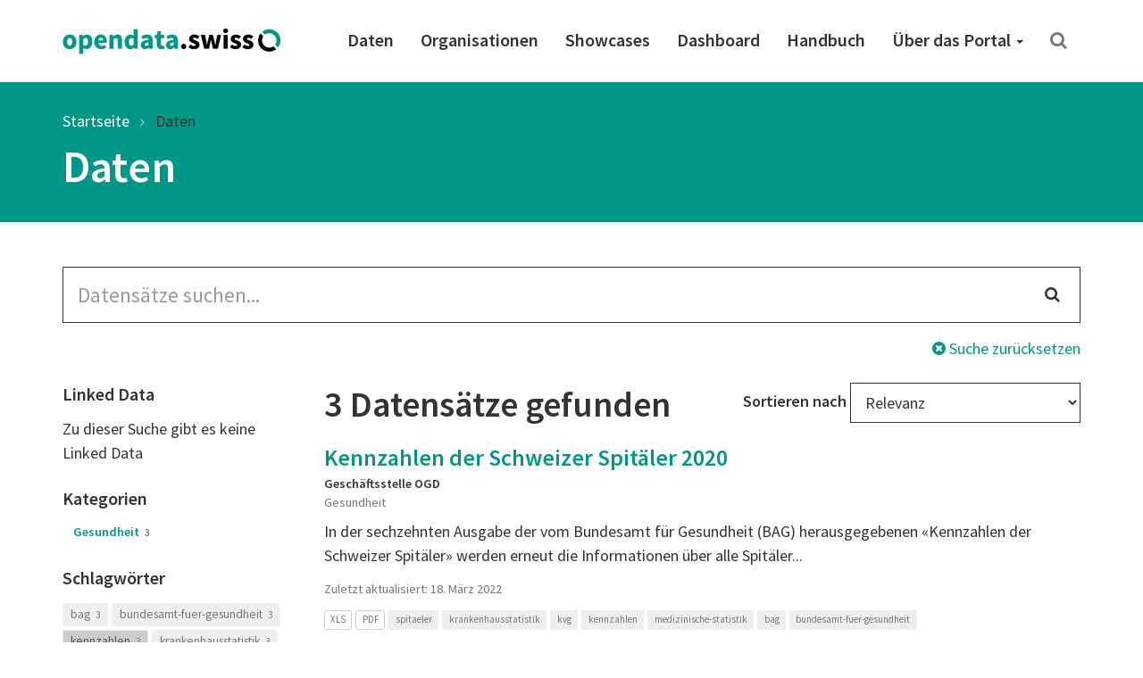

--- FILE ---
content_type: text/html; charset=utf-8
request_url: https://ogdch-abnahme.clients.liip.ch/de/dataset?keywords_de=spitaeler&keywords_de=kvg&keywords_de=medizinische-statistik&keywords_de=kennzahlen&political_level=confederation&res_format=XLS
body_size: 37902
content:
<!DOCTYPE html>
<html lang="de">  
  <head>
    <meta charset="utf-8" />
    <meta name="generator" content="ckan 2.11.4" />
    <meta name="viewport" content="width=device-width, initial-scale=1.0" />
    <meta http-equiv="X-UA-Compatible" content="IE=edge" />
    
    <meta name="robots" content="noindex" />
    

     
    
    <title>
  Daten | opendata.swiss
</title>

    <link rel="shortcut icon" href="/images/favicon-128.png" />

     
    
    <link rel="preconnect" href="https://fonts.gstatic.com">
    <link href="https://fonts.googleapis.com/css2?family=Source+Sans+Pro:wght@400;600&display=swap" rel="stylesheet">
    <link rel="stylesheet" href="/dist/app.css" />
    <link rel="stylesheet" href="/dist/ogdch.css" />
    
<link rel='stylesheet' id='app-css' href='/dist/auto-complete.css' type='text/css' media='all'/>
<link rel='stylesheet' id='app-css' href='/dist/ogdch-auto-complete.css' type='text/css' media='all'/>


  </head>
  <body
    class="page-template-default page page-id-306 logged-in admin-bar no-customize-support"
  >
    
    <nav class="navbar navbar-default" id="main-navigation">
  <div class="container">
    <!-- Brand and toggle get grouped for better mobile display -->
    <div class="navbar-header">
      <button type="button" class="navbar-toggle collapsed" data-toggle="collapse" data-target="#main-navigation-collapse">
        <span class="sr-only">Toggle navigation</span>
        <span class="icon-bar"></span>
        <span class="icon-bar"></span>
        <span class="icon-bar"></span>
      </button>
      <a class="navbar-brand" href="/de">
        <img src="/images/logo_horizontal.png" class="navbar-brand-image" alt="opendata.swiss" title="opendata.swiss" />
      </a>
    </div>
    <!-- Collect the nav links, forms, and other content for toggling -->
    <div id="main-navigation-collapse" class="collapse navbar-collapse" role="navigation">
      <div class="menu-mainnavigation-en-container">
        <ul id="menu-mainnavigation-en" class="nav navbar-nav navbar-right">
          
          <!-- Static links -->
          <li class="menu-item menu-item-type-custom menu-item-object-custom">
            <a title="Daten" href="/de/dataset">
              Daten
            </a>
          </li>
          <li class="menu-item menu-item-type-custom menu-item-object-custom">
            <a title="Organisationen" href="/de/organization">
              Organisationen
            </a>
          </li>
          <li class="menu-item menu-item-type-custom menu-item-object-custom">
            <a title="Showcases" href="/de/showcase">
              Showcases
            </a>
          </li>
    
          <!-- get static page menu from WP -->
          
            <li class="menu-item 
                       menu-item-type-custom
                       menu-item-object-custom
                       
            ">
              <a title="Dashboard"
                 href="https://dashboard.opendata.swiss/de/"
                 
              >
                Dashboard
                
              </a>
    
              
            </li>
          
            <li class="menu-item 
                       menu-item-type-custom
                       menu-item-object-custom
                       
            ">
              <a title="Handbuch"
                 href="https://handbook.opendata.swiss/de/"
                 
              >
                Handbuch
                
              </a>
    
              
            </li>
          
            <li class="menu-item 
                       menu-item-type-post_type
                       menu-item-object-post_type
                       menu-item-has-children dropdown
            ">
              <a title="Über das Portal"
                 href="/de/about"
                 class="dropdown-toggle" data-toggle="dropdown" aria-haspopup="true"
              >
                Über das Portal
                <span class="caret"></span>
              </a>
    
              
                <ul role="menu" class="dropdown-menu">
                  
                    <li class="menu-item 
                               menu-item-type-post_type
                               menu-item-object-post_type
                               
                    ">
                      <a title="Einstieghilfe"
                         href="/de/getting-started"
                         
                      >
                        Einstieghilfe
                        
                      </a>
    
                      
                    </li>
                  
                    <li class="menu-item 
                               menu-item-type-post_type
                               menu-item-object-post_type
                               
                    ">
                      <a title="Häufig gestellte Fragen (FAQ)"
                         href="/de/faq"
                         
                      >
                        Häufig gestellte Fragen (FAQ)
                        
                      </a>
    
                      
                    </li>
                  
                    <li class="menu-item 
                               menu-item-type-post_type
                               menu-item-object-post_type
                               
                    ">
                      <a title="Nutzungsbedingungen"
                         href="/de/terms-of-use"
                         
                      >
                        Nutzungsbedingungen
                        
                      </a>
    
                      
                    </li>
                  
                    <li class="menu-item 
                               menu-item-type-post_type
                               menu-item-object-post_type
                               
                    ">
                      <a title="OGD-Community"
                         href="/de/community"
                         
                      >
                        OGD-Community
                        
                      </a>
    
                      
                    </li>
                  
                    <li class="menu-item 
                               menu-item-type-post_type
                               menu-item-object-post_type
                               menu-item-has-children dropdown-submenu
                    ">
                      <a title="Was ist opendata.swiss?"
                         href="/de/about"
                         class="dropdown-toggle" data-toggle="dropdown" aria-haspopup="true"
                      >
                        Was ist opendata.swiss?
                        <span class="caret"></span>
                      </a>
    
                      
                        <ul role="menu" class="dropdown-menu">
                          
                            <li class="menu-item 
                                       menu-item-type-post_type
                                       menu-item-object-post_type
                            ">
                              <a title="❤️Missions"
                                 href="/de/missions">
                                ❤️Missions
                              </a>
                            </li>
                          
                            <li class="menu-item 
                                       menu-item-type-custom
                                       menu-item-object-custom
                            ">
                              <a title="🔹Historique du portail"
                                 href="#">
                                🔹Historique du portail
                              </a>
                            </li>
                          
                        </ul>
                      
                    </li>
                  
                    <li class="menu-item 
                               menu-item-type-post_type
                               menu-item-object-post_type
                               
                    ">
                      <a title="Presse und Medien"
                         href="/de/press"
                         
                      >
                        Presse und Medien
                        
                      </a>
    
                      
                    </li>
                  
                    <li class="menu-item 
                               menu-item-type-post_type
                               menu-item-object-post_type
                               
                    ">
                      <a title="Kontakt"
                         href="/de/contact"
                         
                      >
                        Kontakt
                        
                      </a>
    
                      
                    </li>
                  
                    <li class="menu-item 
                               menu-item-type-post_type
                               menu-item-object-post_type
                               
                    ">
                      <a title="Über das Portal"
                         href="/de/about"
                         
                      >
                        Über das Portal
                        
                      </a>
    
                      
                    </li>
                  
                </ul>
              
            </li>
          
    
          <!-- Search -->
          <li class="search">
            <a href="/de/dataset" title="Suchen">
              <i class="fa fa-search" aria-hidden="true"></i>
            </a>
          </li>
    
        </ul>
      </div>
    </div>
    <!-- /.navbar-collapse -->
  </div>
  <!-- /.container -->
</nav>
 
    <header class="page-header">
      <div class="container">
        <ol class="breadcrumb">
          <li class="item-home">
            <a
              class="bread-link bread-home"
              href="/de/"
              title="Startseite"
            >
              Startseite
            </a>
          </li>
          
  <li class="active">
    <a href="/de/dataset">
      Daten
    </a>
  </li>

        </ol>
        
          <h1>
  Daten
</h1>
        
      </div>
    </header>
     
    <div class="container">
      <main class="row">
        <article
          class="col-xs-12 post-306 page type-page status-publish hentry"
        >
          <div class="entry-content">
            
  <form id="dataset-search-form" class="search-form" method="get" data-module="select-switch">
  <section class="container">
    <div class="row">
      <div class="col-xs-12">
        <form class="search-form" method="get" data-module="select-switch">
  <div class="form-group has-feedback">
    <input id="ogdch_search" 
           type="search" 
           class="form-control input-lg" 
           name="q" 
           value=""
           autocomplete="off" 
           placeholder="Datensätze suchen..."/>
    <i class="fa fa-search form-control-feedback" aria-hidden="true"></i>
  </div>
  <div class="reset-search">
    <a href="/de/dataset"><i class="fa fa-times-circle" aria-hidden="true"></i> Suche zurücksetzen</a>
  </div>
  <span>
    
         <input type="hidden" name="keywords_de" value="spitaeler"/>
    
         <input type="hidden" name="keywords_de" value="medizinische-statistik"/>
    
         <input type="hidden" name="keywords_de" value="kvg"/>
    
         <input type="hidden" name="keywords_de" value="kennzahlen"/>
    
         <input type="hidden" name="political_level" value="confederation"/>
    
         <input type="hidden" name="res_format" value="XLS"/>
    
    </span>
</form>

      </div>
    </div>
    <div class="row">
      <div class="col-md-3 facet-filters">
        <h2 class="sr-only">Search Filter</h2>
        
  <section class="facet-filter">
    <a role="button" data-toggle="collapse" class="facet-linked_data-collapse-button facet-toggle collapsed" href="#facet-linked_data-collapse" aria-expanded="false" aria-controls="facet--collapse">
      <h3>Linked Data <i class="fa fa-angle-down"></i></h3>
    </a>
    <h3 class="facet-header">
      Linked Data
    </h3>
    <div id="facet-linked_data-collapse" class="collapse facet-collapse">
    <nav>
      
        <ul class="nav nav-pills nav-stacked
          
          ">
          
            Zu dieser Suche gibt es keine Linked Data
          
          
        </ul>
      
      
    </nav>
    
    </div>
  </section>

  <section class="facet-filter">
    <a role="button" data-toggle="collapse" class="facet-groups-collapse-button facet-toggle collapsed" href="#facet-groups-collapse" aria-expanded="false" aria-controls="facet--collapse">
      <h3>Kategorien <i class="fa fa-angle-down"></i></h3>
    </a>
    <h3 class="facet-header">
      Kategorien
    </h3>
    <div id="facet-groups-collapse" class="collapse facet-collapse">
    <nav>
      
        <ul class="nav nav-pills nav-stacked
          
          ">
          
          
            
            <li class="nav-item break-word ">
              
                <a href="/de/dataset?keywords_de=spitaeler&amp;keywords_de=kvg&amp;keywords_de=medizinische-statistik&amp;keywords_de=kennzahlen&amp;political_level=confederation&amp;res_format=XLS&amp;groups=heal" title="Gesundheit">
              
              
                Gesundheit
              
                <span class="small">3</span>
              </a>
            </li>
            
          
        </ul>
      
      
    </nav>
    
    </div>
  </section>

  <section class="facet-filter">
    <a role="button" data-toggle="collapse" class="facet-keywords_de-collapse-button facet-toggle collapsed" href="#facet-keywords_de-collapse" aria-expanded="false" aria-controls="facet--collapse">
      <h3>Schlagwörter <i class="fa fa-angle-down"></i></h3>
    </a>
    <h3 class="facet-header">
      Schlagwörter
    </h3>
    <div id="facet-keywords_de-collapse" class="collapse facet-collapse">
    <nav>
      
        <ul class="list-inline tags">
          
          
            
            <li class="nav-item break-word ">
                <a href="/de/dataset?keywords_de=spitaeler&amp;keywords_de=kvg&amp;keywords_de=medizinische-statistik&amp;keywords_de=kennzahlen&amp;political_level=confederation&amp;res_format=XLS&amp;keywords_de=bag" class="label label-primary-gray">
                bag
                <span class="small">3</span>
              </a>
            </li>
            
          
            
            <li class="nav-item break-word ">
                <a href="/de/dataset?keywords_de=spitaeler&amp;keywords_de=kvg&amp;keywords_de=medizinische-statistik&amp;keywords_de=kennzahlen&amp;political_level=confederation&amp;res_format=XLS&amp;keywords_de=bundesamt-fuer-gesundheit" class="label label-primary-gray">
                bundesamt-fuer-gesundheit
                <span class="small">3</span>
              </a>
            </li>
            
          
            
            <li class="nav-item break-word active">
                <a href="/de/dataset?keywords_de=spitaeler&amp;keywords_de=kvg&amp;keywords_de=medizinische-statistik&amp;political_level=confederation&amp;res_format=XLS" class="label label-primary-gray">
                kennzahlen
                <span class="small">3</span>
              </a>
            </li>
            
          
            
            <li class="nav-item break-word ">
                <a href="/de/dataset?keywords_de=spitaeler&amp;keywords_de=kvg&amp;keywords_de=medizinische-statistik&amp;keywords_de=kennzahlen&amp;political_level=confederation&amp;res_format=XLS&amp;keywords_de=krankenhausstatistik" class="label label-primary-gray">
                krankenhausstatistik
                <span class="small">3</span>
              </a>
            </li>
            
          
            
            <li class="nav-item break-word active">
                <a href="/de/dataset?keywords_de=spitaeler&amp;keywords_de=medizinische-statistik&amp;keywords_de=kennzahlen&amp;political_level=confederation&amp;res_format=XLS" class="label label-primary-gray">
                kvg
                <span class="small">3</span>
              </a>
            </li>
            
          
            
            <li class="nav-item break-word active">
                <a href="/de/dataset?keywords_de=spitaeler&amp;keywords_de=kvg&amp;keywords_de=kennzahlen&amp;political_level=confederation&amp;res_format=XLS" class="label label-primary-gray">
                medizinische-statistik
                <span class="small">3</span>
              </a>
            </li>
            
          
            
            <li class="nav-item break-word active">
                <a href="/de/dataset?keywords_de=kvg&amp;keywords_de=medizinische-statistik&amp;keywords_de=kennzahlen&amp;political_level=confederation&amp;res_format=XLS" class="label label-primary-gray">
                spitaeler
                <span class="small">3</span>
              </a>
            </li>
            
          
        </ul>
      
      
    </nav>
    
    </div>
  </section>

  <section class="facet-filter">
    <a role="button" data-toggle="collapse" class="facet-organization-collapse-button facet-toggle collapsed" href="#facet-organization-collapse" aria-expanded="false" aria-controls="facet--collapse">
      <h3>Organisationen <i class="fa fa-angle-down"></i></h3>
    </a>
    <h3 class="facet-header">
      Organisationen
    </h3>
    <div id="facet-organization-collapse" class="collapse facet-collapse">
    <nav>
      
        <ul class="nav nav-pills nav-stacked
          
          ">
          
          
            
            <li class="nav-item break-word ">
              
                <a href="/de/dataset?keywords_de=spitaeler&amp;keywords_de=kvg&amp;keywords_de=medizinische-statistik&amp;keywords_de=kennzahlen&amp;political_level=confederation&amp;res_format=XLS&amp;organization=bundesamt-fur-gesundheit-bag" title="Bundesamt für Gesundheit BAG">
              
              
                Bundesamt für Gesundheit BAG
              
                <span class="small">2</span>
              </a>
            </li>
            
          
            
            <li class="nav-item break-word ">
              
                <a href="/de/dataset?keywords_de=spitaeler&amp;keywords_de=kvg&amp;keywords_de=medizinische-statistik&amp;keywords_de=kennzahlen&amp;political_level=confederation&amp;res_format=XLS&amp;organization=bundesamt-fuer-open-data" title="Geschäftsstelle OGD">
              
              
                Geschäftsstelle OGD
              
                <span class="small">1</span>
              </a>
            </li>
            
          
        </ul>
      
      
    </nav>
    
    </div>
  </section>

  <section class="facet-filter">
    <a role="button" data-toggle="collapse" class="facet-political_level-collapse-button facet-toggle collapsed" href="#facet-political_level-collapse" aria-expanded="false" aria-controls="facet--collapse">
      <h3>Politische Ebenen <i class="fa fa-angle-down"></i></h3>
    </a>
    <h3 class="facet-header">
      Politische Ebenen
    </h3>
    <div id="facet-political_level-collapse" class="collapse facet-collapse">
    <nav>
      
        <ul class="nav nav-pills nav-stacked
          
          ">
          
          
            
            <li class="nav-item break-word active">
              
                <a href="/de/dataset?keywords_de=spitaeler&amp;keywords_de=kvg&amp;keywords_de=medizinische-statistik&amp;keywords_de=kennzahlen&amp;res_format=XLS" title="confederation">
              
              
                Bund
              
                <span class="small">3</span>
              </a>
            </li>
            
          
        </ul>
      
      
    </nav>
    
    </div>
  </section>

  <section class="facet-filter">
    <a role="button" data-toggle="collapse" class="facet-res_license-collapse-button facet-toggle collapsed" href="#facet-res_license-collapse" aria-expanded="false" aria-controls="facet--collapse">
      <h3>Nutzungsbedingungen <i class="fa fa-angle-down"></i></h3>
    </a>
    <h3 class="facet-header">
      Nutzungsbedingungen
    </h3>
    <div id="facet-res_license-collapse" class="collapse facet-collapse">
    <nav>
      
        <ul class="nav nav-pills nav-stacked
          res_license
          ">
          
          
            
            <li class="nav-item break-word ">
              
                <a href="/de/dataset?keywords_de=spitaeler&amp;keywords_de=kvg&amp;keywords_de=medizinische-statistik&amp;keywords_de=kennzahlen&amp;political_level=confederation&amp;res_format=XLS&amp;res_license=https%3A%2F%2Fopendata.swiss%2Fterms-of-use%23terms_open"
                   title="">
              
              
                <img src="/images/terms/terms_open.png"
                     onerror="this.onerror=null;this.src='static/images/terms/terms_open.png'"
                     alt="Open use"
                     title="Open use"/>
              
                <span class="small">3</span>
              </a>
            </li>
            
          
        </ul>
      
      
    </nav>
    
    </div>
  </section>

  <section class="facet-filter">
    <a role="button" data-toggle="collapse" class="facet-res_format-collapse-button facet-toggle collapsed" href="#facet-res_format-collapse" aria-expanded="false" aria-controls="facet--collapse">
      <h3>Formate <i class="fa fa-angle-down"></i></h3>
    </a>
    <h3 class="facet-header">
      Formate
    </h3>
    <div id="facet-res_format-collapse" class="collapse facet-collapse">
    <nav>
      
        <ul class="list-inline tags">
          
          
            
            <li class="nav-item break-word ">
                <a href="/de/dataset?keywords_de=spitaeler&amp;keywords_de=kvg&amp;keywords_de=medizinische-statistik&amp;keywords_de=kennzahlen&amp;political_level=confederation&amp;res_format=XLS&amp;res_format=PDF" class="label label-default">
                PDF
                <span class="small">3</span>
              </a>
            </li>
            
          
            
            <li class="nav-item break-word active">
                <a href="/de/dataset?keywords_de=spitaeler&amp;keywords_de=kvg&amp;keywords_de=medizinische-statistik&amp;keywords_de=kennzahlen&amp;political_level=confederation" class="label label-default">
                XLS
                <span class="small">3</span>
              </a>
            </li>
            
          
        </ul>
      
      
    </nav>
    
    </div>
  </section>


      </div>
      <div class="col-md-9">
        <div class="search-result-title clearfix">
          <h2>
            3 Datensätze gefunden
          </h2>
          <!-- Sort Options -->
<div class="form-group form-inline header-md-vertical-center sortby">
  <label for="field-order-by">Sortieren nach</label>
  <select class="form-control" id="field-order-by" name="sort" onchange="this.form.submit()">
    
    
    <option value="score desc, metadata_modified desc">Relevanz</option>
    
    
    
    <option value="max(res_latest_issued, res_latest_modified) desc">Daten zuletzt geändert</option>
    
    
    
    <option value="max(issued, modified) desc">Metadaten zuletzt geändert</option>
    
    
    
    <option value="title_string_de asc">Name aufsteigend</option>
    
    
    
    <option value="title_string_de desc">Name absteigend</option>
    
    
  </select>
</div>

        </div>
        <ul class="list-unstyled">
            <li class="dataset-item">
  <div class="dataset-content">
    <h3 class="dataset-heading">
      <a href="/de/dataset/kennzahlen-der-schweizer-spitaler-20201">Kennzahlen der Schweizer Spitäler 2020</a>
      
    </h3>
    
    <p class="small"><span class="organization">Geschäftsstelle OGD</span><br />
     
       Gesundheit 
    </p>
     
      <p>In der sechzehnten Ausgabe der vom Bundesamt für Gesundheit (BAG) herausgegebenen «Kennzahlen der Schweizer Spitäler» werden erneut die Informationen über alle Spitäler...</p>

    
  </div>

  <p class="small">Zuletzt aktualisiert: 18. März 2022</p>

  <ul class="dataset-resources-keywords list-inline tags">
    
    
    <li>
      <small
        ><span class="label label-default" title="XLS"
          >XLS</span
        ></small
      >
    </li>
    
    <li>
      <small
        ><span class="label label-default" title="PDF"
          >PDF</span
        ></small
      >
    </li>
    
    
    
    
    <li>
      <small
        ><span class="label label-primary-gray" title="spitaeler"
          >spitaeler</span
        ></small
      >
    </li>
    
    <li>
      <small
        ><span class="label label-primary-gray" title="krankenhausstatistik"
          >krankenhausstatistik</span
        ></small
      >
    </li>
    
    <li>
      <small
        ><span class="label label-primary-gray" title="kvg"
          >kvg</span
        ></small
      >
    </li>
    
    <li>
      <small
        ><span class="label label-primary-gray" title="kennzahlen"
          >kennzahlen</span
        ></small
      >
    </li>
    
    <li>
      <small
        ><span class="label label-primary-gray" title="medizinische-statistik"
          >medizinische-statistik</span
        ></small
      >
    </li>
    
    <li>
      <small
        ><span class="label label-primary-gray" title="bag"
          >bag</span
        ></small
      >
    </li>
    
    <li>
      <small
        ><span class="label label-primary-gray" title="bundesamt-fuer-gesundheit"
          >bundesamt-fuer-gesundheit</span
        ></small
      >
    </li>
    
  </ul>
  

</li>

            <li class="dataset-item">
  <div class="dataset-content">
    <h3 class="dataset-heading">
      <a href="/de/dataset/kennzahlen-der-schweizer-spitaler-2020">Kennzahlen der Schweizer Spitäler 2020</a>
      
    </h3>
    
    <p class="small"><span class="organization">Bundesamt für Gesundheit BAG</span><br />
     
       Gesundheit 
    </p>
     
      <p>In der sechzehnten Ausgabe der vom Bundesamt für Gesundheit (BAG) herausgegebenen «Kennzahlen der Schweizer Spitäler» werden erneut die Informationen über alle Spitäler...</p>

    
  </div>

  <p class="small">Zuletzt aktualisiert: 17. Mai 2022</p>

  <ul class="dataset-resources-keywords list-inline tags">
    
    
    <li>
      <small
        ><span class="label label-default" title="PDF"
          >PDF</span
        ></small
      >
    </li>
    
    <li>
      <small
        ><span class="label label-default" title="XLS"
          >XLS</span
        ></small
      >
    </li>
    
    
    
    
    <li>
      <small
        ><span class="label label-primary-gray" title="spitaeler"
          >spitaeler</span
        ></small
      >
    </li>
    
    <li>
      <small
        ><span class="label label-primary-gray" title="krankenhausstatistik"
          >krankenhausstatistik</span
        ></small
      >
    </li>
    
    <li>
      <small
        ><span class="label label-primary-gray" title="bundesamt-fuer-gesundheit"
          >bundesamt-fuer-gesundheit</span
        ></small
      >
    </li>
    
    <li>
      <small
        ><span class="label label-primary-gray" title="medizinische-statistik"
          >medizinische-statistik</span
        ></small
      >
    </li>
    
    <li>
      <small
        ><span class="label label-primary-gray" title="kvg"
          >kvg</span
        ></small
      >
    </li>
    
    <li>
      <small
        ><span class="label label-primary-gray" title="kennzahlen"
          >kennzahlen</span
        ></small
      >
    </li>
    
    <li>
      <small
        ><span class="label label-primary-gray" title="bag"
          >bag</span
        ></small
      >
    </li>
    
  </ul>
  

</li>

            <li class="dataset-item">
  <div class="dataset-content">
    <h3 class="dataset-heading">
      <a href="/de/dataset/kennzahlen-der-schweizer-spitaler-2021">Kennzahlen der Schweizer Spitäler 2021</a>
      
    </h3>
    
    <p class="small"><span class="organization">Bundesamt für Gesundheit BAG</span><br />
     
       Gesundheit 
    </p>
     
      <p>In der siebzehnten Ausgabe der vom Bundesamt für Gesundheit (BAG) herausgegebenen «Kennzahlen der Schweizer Spitäler» werden erneut die Informationen über alle Spitäler...</p>

    
  </div>

  <p class="small">Zuletzt aktualisiert: 8. März 2023</p>

  <ul class="dataset-resources-keywords list-inline tags">
    
    
    <li>
      <small
        ><span class="label label-default" title="PDF"
          >PDF</span
        ></small
      >
    </li>
    
    <li>
      <small
        ><span class="label label-default" title="XLS"
          >XLS</span
        ></small
      >
    </li>
    
    
    
    
    <li>
      <small
        ><span class="label label-primary-gray" title="spitaeler"
          >spitaeler</span
        ></small
      >
    </li>
    
    <li>
      <small
        ><span class="label label-primary-gray" title="krankenhausstatistik"
          >krankenhausstatistik</span
        ></small
      >
    </li>
    
    <li>
      <small
        ><span class="label label-primary-gray" title="bag"
          >bag</span
        ></small
      >
    </li>
    
    <li>
      <small
        ><span class="label label-primary-gray" title="bundesamt-fuer-gesundheit"
          >bundesamt-fuer-gesundheit</span
        ></small
      >
    </li>
    
    <li>
      <small
        ><span class="label label-primary-gray" title="medizinische-statistik"
          >medizinische-statistik</span
        ></small
      >
    </li>
    
    <li>
      <small
        ><span class="label label-primary-gray" title="kennzahlen"
          >kennzahlen</span
        ></small
      >
    </li>
    
    <li>
      <small
        ><span class="label label-primary-gray" title="kvg"
          >kvg</span
        ></small
      >
    </li>
    
  </ul>
  

</li>

        </ul>
        <!-- Pagination -->
        
        <!-- end of pagination -->
      </div>
    </div>
  </section>
</form>


          </div>
        </article>
      </main>
    </div>
     <!-- Contribute -->
<section class="contribute inverted-container">
  <div class="container">
    <div class="row">
      <div class="col-lg-3 col-md-4 col-xs-12 ">
        <h2>Mitmachen</h2>
      </div>
      <div class="col-lg-9 col-md-8 col-xs-12 ">
        <div class="col-xs-12 buttons">
          <a
            class="btn btn-default-inverted"
            href="https://handbook.opendata.swiss/de/"
            role="button"
          >
            Publizieren Sie Daten</a
          >
          <a
            class="btn btn-default-inverted last"
            href="/de/contact"
            role="button"
          >Zeigen Sie uns Ihren Showcase</a
          >
        </div>
        <div class="col-xs-12 buttons">
          <a
            class="btn-social-media"
            href="https://twitter.com/opendataswiss"
            role="button"
            title="Twitter"
          ><img title="Logo: X" src="/images/x.svg" alt="Logo: X" />
          </a>
          <a
            class="btn-social-media"
            href="https://www.linkedin.com/showcase/opendata-swiss/"
            role="button"
            title="Linkedin"
          ><img title="Logo: LinkedIn" src="/images/linkedin.svg" alt="Logo: LinkedIn" />
          </a>
          <a
            class="btn-social-media"
            href="https://www.facebook.com/people/opendataswiss/61558495974785/"
            role="button"
            title="Facebook"
          ><img title="Logo: Facebook" src="/images/facebook.svg" alt="Logo: Facebook" />
          </a>
          <a
            class="btn-social-media"
            href="https://www.instagram.com/opendata.swiss/"
            role="button"
            title="Instagram"
          ><img title="Logo: Instagram" src="/images/instagram.svg" alt="Logo: Instagram" />
          </a>
          
          <a
            class="btn btn-default-inverted last"
            href="https://www.bfs.admin.ch/bfs/de/home/dienstleistungen/ogd/gemeinschaft/newsmail.html"
            role="button"
          >
            NewsMail abonnieren
          </a>
          
        </div>
      </div>
    </div>
  </div>
</section>

<footer class="page-footer">
  <div class="container">
    <div class="row">
      <div class="col-sm-3 col-xs-6">
        <a href="/de/dataset">
          <div class="statsnumber">
            11106 <i class="fa fa-files-o"></i>
          </div>
          <p>Datensätze</p>
        </a>
      </div>
      <div class="col-sm-3 col-xs-6">
        <a href="/de/organization">
          <div class="statsnumber">
            244 <i class="fa fa-users"></i>
          </div>
          <p>Organisationen</p>
        </a>
      </div>
      <div class="col-sm-3 col-xs-6">
        <a href="/de/group">
          <div class="statsnumber">
            14 <i class="fa fa-tags"></i>
          </div>
          <p>Kategorien</p>
        </a>
      </div>
      <div class="col-sm-3 col-xs-6">
        <a href="/de/showcase">
          <div class="statsnumber">
            31 <i class="fa fa-puzzle-piece"></i>
          </div>
          <p>Showcases</p>
        </a>
      </div>
    </div>
    <div class="row top-buffer">
      <div class="col-xs-12 col-md-6 bottom-buffer">
        <h2>
          Ein Gemeinschaftsprojekt von Bund und Kantonen
        </h2>
        <p class="small">
          Das Portal opendata.swiss ist ein gemeinsames Projekt von Bund, Kantonen, Gemeinden und weiteren Organisationen mit einem staatlichen Auftrag. Es stellt der Allgemeinheit offene Behördendaten in einem zentralen Katalog zur Verfügung. Das Bundesamt für Statistik betreibt opendata.swiss.
        </p>
      </div>
      <div id="logos" class="col-xs-12 col-md-6">
        <img
          class="logo-confederation"
          title="Logo: Schweizerische Eidgenossenschaft"
          src="/images/logo-confederation.png"
        />
        <img
          class="logo-egovernment"
          title="Logo: Digital Public Services Switzerland"
          src="/images/logo-dvs.png"
        />
      </div>
    </div>
  </div>
</footer>
<div class="page-footer-navigation">
  <div class="container">
    <div class="language-switcher">
  <div class="btn-group dropup">
    <button
      type="button"
      class="btn btn-default dropdown-toggle"
      data-toggle="dropdown"
      aria-haspopup="true"
      aria-expanded="false"
    >
      Deutsch <span class="caret"></span>
    </button>
    <ul class="dropdown-menu" role="menu">
       
      <li class="active">
        
        <a href="/de/dataset">
          Deutsch
        </a>
      </li>
       
      </li>

      <li class="">
        
        <a href="/en/dataset">
          English
        </a>
      </li>
       
      </li>

      <li class="">
        
        <a href="/fr/dataset">
          Français
        </a>
      </li>
       
      </li>

      <li class="">
        
        <a href="/it/dataset">
          Italiano
        </a>
      </li>
      
    </ul>
  </div>
</div>

    <div class="footer-navigation">
      <ul class="list-inline small">
        <li><a href="/de/about">Über das Portal</a></li>
        <li><a href="/de/contact">Kontakt</a></li>
        <li><a href="/de/dataset">Daten</a></li>
        <li>
          <a href="/de/organization"
          >Organisationen</a
          >
        </li>
        <li>
          <a href="/de/showcase">Showcases</a>
        </li>
        <li>
          <a href="/de/terms-of-use">Nutzungsbedingungen</a>
        </li>
        <li>
          <a href="/de/legal-framework"
          >Rechtliche Hinweise</a
          >
        </li>
        <li>
          <a href="https://github.com/opendata-swiss">Quellcode</a>
        </li>
      </ul>
    </div>
  </div>
</div>

    
      <!-- Matomo Snippet -->
      <script type="text/javascript">
        var _paq = _paq || [];
        _paq.push(['trackPageView']);
        _paq.push(['enableLinkTracking']);
        (function() {
          var u="";
          _paq.push(['setTrackerUrl', u+'piwik.php']);
          _paq.push(['setSiteId', 1]);
          var d=document, g=d.createElement('script'), s=d.getElementsByTagName('script')[0];
          g.type='text/javascript'; g.async=true; g.defer=true; g.src=u+'piwik.js'; s.parentNode.insertBefore(g,s);
        })();
        var customDimensionActionFormatId = 3;
        var customDimensionActionCategoryId = 4;
      </script>
      <noscript><p><img src="/piwik.php?idsite=1" style="border:0;" alt="" /></p></noscript>
      <!-- End Matomo Snippet -->
      <script type='text/javascript' src='/js/matomo-tracking.js' defer></script>

    
    
    <!-- HTML5 shim and Respond.js for IE8 support of HTML5 elements and media queries -->
    <!--[if lt IE 9]>
      <script src="https://oss.maxcdn.com/html5shiv/3.7.2/html5shiv.min.js?ver=3.7.2"></script>
      <script src="https://oss.maxcdn.com/respond/1.4.2/respond.min.js?ver=1.4.2"></script>
    <![endif]-->
    <script src="https://code.jquery.com/jquery-3.5.1.min.js" integrity="sha256-9/aliU8dGd2tb6OSsuzixeV4y/faTqgFtohetphbbj0=" crossorigin="anonymous"></script>
    <script
      src="https://maxcdn.bootstrapcdn.com/bootstrap/3.3.7/js/bootstrap.min.js"
      integrity="sha384-Tc5IQib027qvyjSMfHjOMaLkfuWVxZxUPnCJA7l2mCWNIpG9mGCD8wGNIcPD7Txa"
      crossorigin="anonymous"
      defer
    ></script>          
    
  <script type='text/javascript' src='/js/auto-complete.js' defer></script>
<script type='text/javascript' src='/js/ogdch-auto-complete.js' defer></script>

  <script type='text/javascript' src='/js/ogdch-show-more.js' defer></script>

  </body>
</html>
